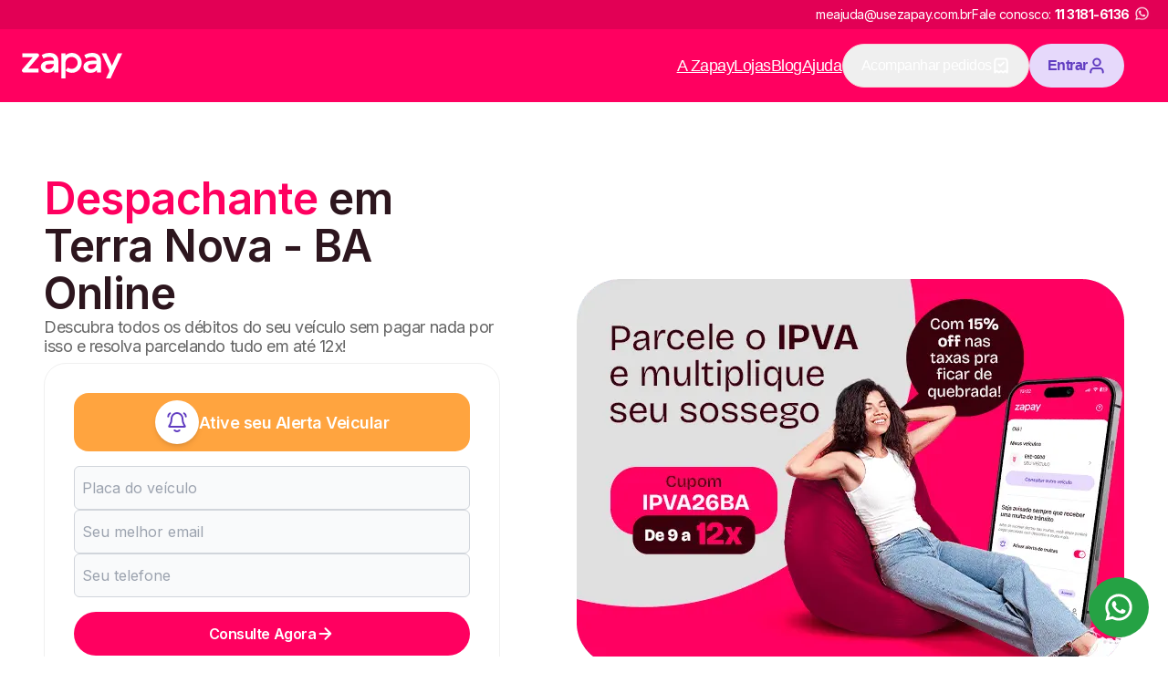

--- FILE ---
content_type: image/svg+xml
request_url: https://www.usezapay.com.br/assets/images/o-globo.svg
body_size: 638
content:
<svg xmlns="http://www.w3.org/2000/svg" version="1.1" x="0px" y="0px" viewBox="0 0 268.1 44.9" role="img" aria-label="Logo"> <path d="M103.9,21.9c0,5.9-2.2,11-6.5,15.3c-4.3,4.3-9.4,6.4-15.4,6.4c-6,0-11.1-2.2-15.3-6.4c-4.3-4.3-6.4-9.4-6.4-15.4
      c0-6,2.2-11.1,6.4-15.4c2.2-2.1,4.5-3.7,7.1-4.8C76.4,0.5,79.2,0,82.2,0c3,0,5.9,0.6,8.7,1.9c2.8,1.2,5.2,2.9,7.2,5.2l-7.8,7.1
      c-0.9-1.1-2.2-1.9-3.8-2.6l-2.1-0.7c-0.7-0.2-1.5-0.2-2.2-0.2c-3.2,0-5.8,1.1-7.9,3.2c-2.2,2.2-3.2,4.8-3.2,7.9c0,3,1.1,5.7,3.2,7.9
      c2.2,2.2,4.8,3.3,7.9,3.3c2.1,0,4.1-0.5,5.9-1.6c1.8-1.1,3.2-2.7,4.2-4.9l-9.6,0l0-8.7l21,0.1l0.2,2.7L103.9,21.9z M172.9,6.9
      c-4.4-4.4-9.6-6.6-15.7-6.6c-6.1,0-11.4,2.2-15.7,6.5c-4.4,4.3-6.5,9.6-6.6,15.7c0,6.1,2.1,11.3,6.5,15.7c4.3,4.4,9.6,6.6,15.7,6.6
      c6.1,0,11.4-2.2,15.7-6.5c4.4-4.4,6.6-9.6,6.6-15.7C179.5,16.6,177.3,11.3,172.9,6.9 M165.1,30.7c-2.2,2.2-4.9,3.3-8,3.3
      c-3.2,0-5.9-1.1-8.1-3.3c-2.2-2.2-3.3-4.9-3.3-8.1c0-3.2,1.1-5.8,3.4-8.1c2.2-2.2,4.9-3.3,8-3.3c3.1,0,5.7,1.2,8,3.4
      c2.3,2.3,3.4,4.9,3.4,8C168.6,25.8,167.4,28.5,165.1,30.7 M268.1,22.7c0,6.1-2.2,11.3-6.5,15.7c-4.3,4.4-9.4,6.5-15.4,6.5
      c-6,0-11.1-2.2-15.3-6.6c-4.2-4.4-6.3-9.6-6.3-15.7c0-6.2,2.1-11.4,6.4-15.8c4.3-4.4,9.4-6.5,15.4-6.5c5.9,0,11,2.2,15.3,6.6
      C266,11.3,268.2,16.6,268.1,22.7 M257.5,22.7c0-3.1-1.1-5.7-3.3-8c-2.2-2.3-4.8-3.4-7.8-3.4c-3,0-5.6,1.1-7.8,3.3
      c-2.2,2.2-3.3,4.9-3.3,8.1c0,3.1,1.1,5.8,3.2,8.1c2.1,2.2,4.8,3.3,7.9,3.3c3,0,5.6-1.1,7.8-3.3C256.4,28.5,257.5,25.8,257.5,22.7
      M43.5,22.7c0,6.1-2.2,11.3-6.5,15.7c-4.2,4.4-9.4,6.5-15.4,6.5c-6,0-11.1-2.2-15.3-6.6C2.1,33.9,0,28.7,0,22.6
      c0-6.2,2.2-11.4,6.4-15.8c4.3-4.4,9.4-6.5,15.4-6.5c6,0,11.1,2.2,15.3,6.6C41.4,11.3,43.5,16.6,43.5,22.7 M32.8,22.7
      c0-3.1-1.1-5.7-3.3-8c-2.2-2.3-4.8-3.4-7.8-3.4c-3,0-5.6,1.1-7.8,3.3c-2.2,2.2-3.3,4.9-3.3,8.1c0,3.1,1.1,5.8,3.2,8.1
      c2.1,2.2,4.8,3.3,7.9,3.3c3,0,5.6-1.1,7.8-3.3C31.7,28.5,32.8,25.8,32.8,22.7 M203.2,35.1l-7.5,0l0-10.1h7.5c2.4,0,6.4,0.6,6.4,5
      C209.6,33.9,207.4,35.1,203.2,35.1z M195.8,9.9l5.4,0c1.8,0,5.8-0.1,5.8,3.1c0,3.4-4.2,3-5.7,3h-5.5L195.8,9.9z M213.1,19.9
      c3.7-1.9,4.7-4.6,4.7-7.8c0-2.5-0.5-5.2-2.6-7.1c-3.3-3.4-7.5-3.6-15.3-3.6h-14.7v42.1h15.2c7.7,0,11.5-0.3,15.7-3.5
      c2.8-2.1,4.2-6.3,4.2-9.7C220.4,28.6,220.5,22.4,213.1,19.9L213.1,19.9z M139,43.5l-6.5-8.9h-12.5V1.4h-10.5v42.1H139z" fill="#1d4c9a"></path> </svg>